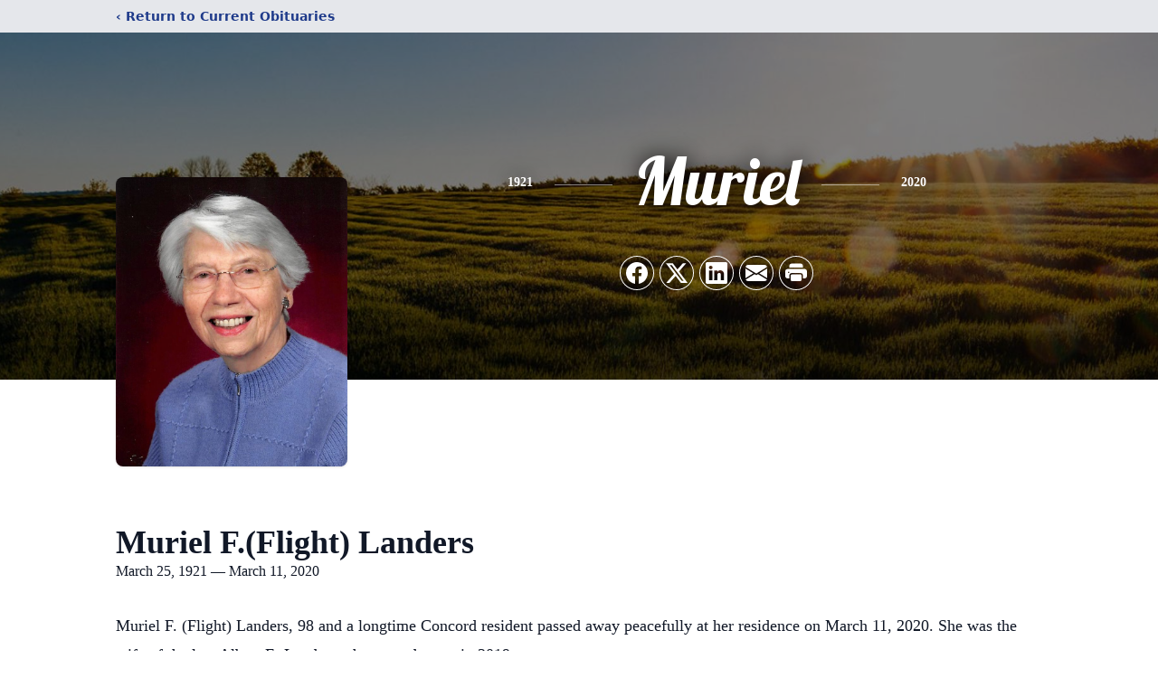

--- FILE ---
content_type: text/html; charset=utf-8
request_url: https://www.google.com/recaptcha/enterprise/anchor?ar=1&k=6Ld40OkfAAAAAAl8UB8nXCRIvC0Kc4XyQOLUxzpr&co=aHR0cHM6Ly9vYml0cy5iYWRnZXJmdW5lcmFsLmNvbTo0NDM.&hl=en&type=image&v=TkacYOdEJbdB_JjX802TMer9&theme=light&size=invisible&badge=bottomright&anchor-ms=20000&execute-ms=15000&cb=91hfcdgxhrsj
body_size: 45013
content:
<!DOCTYPE HTML><html dir="ltr" lang="en"><head><meta http-equiv="Content-Type" content="text/html; charset=UTF-8">
<meta http-equiv="X-UA-Compatible" content="IE=edge">
<title>reCAPTCHA</title>
<style type="text/css">
/* cyrillic-ext */
@font-face {
  font-family: 'Roboto';
  font-style: normal;
  font-weight: 400;
  src: url(//fonts.gstatic.com/s/roboto/v18/KFOmCnqEu92Fr1Mu72xKKTU1Kvnz.woff2) format('woff2');
  unicode-range: U+0460-052F, U+1C80-1C8A, U+20B4, U+2DE0-2DFF, U+A640-A69F, U+FE2E-FE2F;
}
/* cyrillic */
@font-face {
  font-family: 'Roboto';
  font-style: normal;
  font-weight: 400;
  src: url(//fonts.gstatic.com/s/roboto/v18/KFOmCnqEu92Fr1Mu5mxKKTU1Kvnz.woff2) format('woff2');
  unicode-range: U+0301, U+0400-045F, U+0490-0491, U+04B0-04B1, U+2116;
}
/* greek-ext */
@font-face {
  font-family: 'Roboto';
  font-style: normal;
  font-weight: 400;
  src: url(//fonts.gstatic.com/s/roboto/v18/KFOmCnqEu92Fr1Mu7mxKKTU1Kvnz.woff2) format('woff2');
  unicode-range: U+1F00-1FFF;
}
/* greek */
@font-face {
  font-family: 'Roboto';
  font-style: normal;
  font-weight: 400;
  src: url(//fonts.gstatic.com/s/roboto/v18/KFOmCnqEu92Fr1Mu4WxKKTU1Kvnz.woff2) format('woff2');
  unicode-range: U+0370-0377, U+037A-037F, U+0384-038A, U+038C, U+038E-03A1, U+03A3-03FF;
}
/* vietnamese */
@font-face {
  font-family: 'Roboto';
  font-style: normal;
  font-weight: 400;
  src: url(//fonts.gstatic.com/s/roboto/v18/KFOmCnqEu92Fr1Mu7WxKKTU1Kvnz.woff2) format('woff2');
  unicode-range: U+0102-0103, U+0110-0111, U+0128-0129, U+0168-0169, U+01A0-01A1, U+01AF-01B0, U+0300-0301, U+0303-0304, U+0308-0309, U+0323, U+0329, U+1EA0-1EF9, U+20AB;
}
/* latin-ext */
@font-face {
  font-family: 'Roboto';
  font-style: normal;
  font-weight: 400;
  src: url(//fonts.gstatic.com/s/roboto/v18/KFOmCnqEu92Fr1Mu7GxKKTU1Kvnz.woff2) format('woff2');
  unicode-range: U+0100-02BA, U+02BD-02C5, U+02C7-02CC, U+02CE-02D7, U+02DD-02FF, U+0304, U+0308, U+0329, U+1D00-1DBF, U+1E00-1E9F, U+1EF2-1EFF, U+2020, U+20A0-20AB, U+20AD-20C0, U+2113, U+2C60-2C7F, U+A720-A7FF;
}
/* latin */
@font-face {
  font-family: 'Roboto';
  font-style: normal;
  font-weight: 400;
  src: url(//fonts.gstatic.com/s/roboto/v18/KFOmCnqEu92Fr1Mu4mxKKTU1Kg.woff2) format('woff2');
  unicode-range: U+0000-00FF, U+0131, U+0152-0153, U+02BB-02BC, U+02C6, U+02DA, U+02DC, U+0304, U+0308, U+0329, U+2000-206F, U+20AC, U+2122, U+2191, U+2193, U+2212, U+2215, U+FEFF, U+FFFD;
}
/* cyrillic-ext */
@font-face {
  font-family: 'Roboto';
  font-style: normal;
  font-weight: 500;
  src: url(//fonts.gstatic.com/s/roboto/v18/KFOlCnqEu92Fr1MmEU9fCRc4AMP6lbBP.woff2) format('woff2');
  unicode-range: U+0460-052F, U+1C80-1C8A, U+20B4, U+2DE0-2DFF, U+A640-A69F, U+FE2E-FE2F;
}
/* cyrillic */
@font-face {
  font-family: 'Roboto';
  font-style: normal;
  font-weight: 500;
  src: url(//fonts.gstatic.com/s/roboto/v18/KFOlCnqEu92Fr1MmEU9fABc4AMP6lbBP.woff2) format('woff2');
  unicode-range: U+0301, U+0400-045F, U+0490-0491, U+04B0-04B1, U+2116;
}
/* greek-ext */
@font-face {
  font-family: 'Roboto';
  font-style: normal;
  font-weight: 500;
  src: url(//fonts.gstatic.com/s/roboto/v18/KFOlCnqEu92Fr1MmEU9fCBc4AMP6lbBP.woff2) format('woff2');
  unicode-range: U+1F00-1FFF;
}
/* greek */
@font-face {
  font-family: 'Roboto';
  font-style: normal;
  font-weight: 500;
  src: url(//fonts.gstatic.com/s/roboto/v18/KFOlCnqEu92Fr1MmEU9fBxc4AMP6lbBP.woff2) format('woff2');
  unicode-range: U+0370-0377, U+037A-037F, U+0384-038A, U+038C, U+038E-03A1, U+03A3-03FF;
}
/* vietnamese */
@font-face {
  font-family: 'Roboto';
  font-style: normal;
  font-weight: 500;
  src: url(//fonts.gstatic.com/s/roboto/v18/KFOlCnqEu92Fr1MmEU9fCxc4AMP6lbBP.woff2) format('woff2');
  unicode-range: U+0102-0103, U+0110-0111, U+0128-0129, U+0168-0169, U+01A0-01A1, U+01AF-01B0, U+0300-0301, U+0303-0304, U+0308-0309, U+0323, U+0329, U+1EA0-1EF9, U+20AB;
}
/* latin-ext */
@font-face {
  font-family: 'Roboto';
  font-style: normal;
  font-weight: 500;
  src: url(//fonts.gstatic.com/s/roboto/v18/KFOlCnqEu92Fr1MmEU9fChc4AMP6lbBP.woff2) format('woff2');
  unicode-range: U+0100-02BA, U+02BD-02C5, U+02C7-02CC, U+02CE-02D7, U+02DD-02FF, U+0304, U+0308, U+0329, U+1D00-1DBF, U+1E00-1E9F, U+1EF2-1EFF, U+2020, U+20A0-20AB, U+20AD-20C0, U+2113, U+2C60-2C7F, U+A720-A7FF;
}
/* latin */
@font-face {
  font-family: 'Roboto';
  font-style: normal;
  font-weight: 500;
  src: url(//fonts.gstatic.com/s/roboto/v18/KFOlCnqEu92Fr1MmEU9fBBc4AMP6lQ.woff2) format('woff2');
  unicode-range: U+0000-00FF, U+0131, U+0152-0153, U+02BB-02BC, U+02C6, U+02DA, U+02DC, U+0304, U+0308, U+0329, U+2000-206F, U+20AC, U+2122, U+2191, U+2193, U+2212, U+2215, U+FEFF, U+FFFD;
}
/* cyrillic-ext */
@font-face {
  font-family: 'Roboto';
  font-style: normal;
  font-weight: 900;
  src: url(//fonts.gstatic.com/s/roboto/v18/KFOlCnqEu92Fr1MmYUtfCRc4AMP6lbBP.woff2) format('woff2');
  unicode-range: U+0460-052F, U+1C80-1C8A, U+20B4, U+2DE0-2DFF, U+A640-A69F, U+FE2E-FE2F;
}
/* cyrillic */
@font-face {
  font-family: 'Roboto';
  font-style: normal;
  font-weight: 900;
  src: url(//fonts.gstatic.com/s/roboto/v18/KFOlCnqEu92Fr1MmYUtfABc4AMP6lbBP.woff2) format('woff2');
  unicode-range: U+0301, U+0400-045F, U+0490-0491, U+04B0-04B1, U+2116;
}
/* greek-ext */
@font-face {
  font-family: 'Roboto';
  font-style: normal;
  font-weight: 900;
  src: url(//fonts.gstatic.com/s/roboto/v18/KFOlCnqEu92Fr1MmYUtfCBc4AMP6lbBP.woff2) format('woff2');
  unicode-range: U+1F00-1FFF;
}
/* greek */
@font-face {
  font-family: 'Roboto';
  font-style: normal;
  font-weight: 900;
  src: url(//fonts.gstatic.com/s/roboto/v18/KFOlCnqEu92Fr1MmYUtfBxc4AMP6lbBP.woff2) format('woff2');
  unicode-range: U+0370-0377, U+037A-037F, U+0384-038A, U+038C, U+038E-03A1, U+03A3-03FF;
}
/* vietnamese */
@font-face {
  font-family: 'Roboto';
  font-style: normal;
  font-weight: 900;
  src: url(//fonts.gstatic.com/s/roboto/v18/KFOlCnqEu92Fr1MmYUtfCxc4AMP6lbBP.woff2) format('woff2');
  unicode-range: U+0102-0103, U+0110-0111, U+0128-0129, U+0168-0169, U+01A0-01A1, U+01AF-01B0, U+0300-0301, U+0303-0304, U+0308-0309, U+0323, U+0329, U+1EA0-1EF9, U+20AB;
}
/* latin-ext */
@font-face {
  font-family: 'Roboto';
  font-style: normal;
  font-weight: 900;
  src: url(//fonts.gstatic.com/s/roboto/v18/KFOlCnqEu92Fr1MmYUtfChc4AMP6lbBP.woff2) format('woff2');
  unicode-range: U+0100-02BA, U+02BD-02C5, U+02C7-02CC, U+02CE-02D7, U+02DD-02FF, U+0304, U+0308, U+0329, U+1D00-1DBF, U+1E00-1E9F, U+1EF2-1EFF, U+2020, U+20A0-20AB, U+20AD-20C0, U+2113, U+2C60-2C7F, U+A720-A7FF;
}
/* latin */
@font-face {
  font-family: 'Roboto';
  font-style: normal;
  font-weight: 900;
  src: url(//fonts.gstatic.com/s/roboto/v18/KFOlCnqEu92Fr1MmYUtfBBc4AMP6lQ.woff2) format('woff2');
  unicode-range: U+0000-00FF, U+0131, U+0152-0153, U+02BB-02BC, U+02C6, U+02DA, U+02DC, U+0304, U+0308, U+0329, U+2000-206F, U+20AC, U+2122, U+2191, U+2193, U+2212, U+2215, U+FEFF, U+FFFD;
}

</style>
<link rel="stylesheet" type="text/css" href="https://www.gstatic.com/recaptcha/releases/TkacYOdEJbdB_JjX802TMer9/styles__ltr.css">
<script nonce="Tb3BiOnRKPOqbpjy0Cp4hA" type="text/javascript">window['__recaptcha_api'] = 'https://www.google.com/recaptcha/enterprise/';</script>
<script type="text/javascript" src="https://www.gstatic.com/recaptcha/releases/TkacYOdEJbdB_JjX802TMer9/recaptcha__en.js" nonce="Tb3BiOnRKPOqbpjy0Cp4hA">
      
    </script></head>
<body><div id="rc-anchor-alert" class="rc-anchor-alert"></div>
<input type="hidden" id="recaptcha-token" value="[base64]">
<script type="text/javascript" nonce="Tb3BiOnRKPOqbpjy0Cp4hA">
      recaptcha.anchor.Main.init("[\x22ainput\x22,[\x22bgdata\x22,\x22\x22,\[base64]/[base64]/[base64]/[base64]/[base64]/[base64]/[base64]/[base64]/[base64]/[base64]/[base64]\x22,\[base64]\\u003d\\u003d\x22,\x22TxNPNcKLwqDDqGgKTnA/wooaOmbDpEvCnCl7U8O6w7M7w4PCuH3DlVrCpzXDqVrCjCfDksKXScKcXCAAw4A2Iyhpw78Bw74BL8KlLgEhR0U1Jh8Xwr7CtkDDjwrCo8OMw6EvwqkMw6zDisK0w4dsRMO0wqvDu8OEMw7CnmbDksK1wqA8wqYkw4Q/AmTCtWBaw50OfxXCssOpEsO5YnnCukYiIMOawqgBdW8mHcODw4bCkx8vwobDosKWw4vDjMOuNxtWa8KSwrzCssOUTj/Cg8Osw7nChCfCm8OiwqHCtsKcwphVPj3CrMKGUcOCeiLCq8K/[base64]/DrT/[base64]/wqsaSC7CiWnClFrClFzCqMOIdELCjXVRbsKLaCPCjsOhw5oJDDhxYXlnBsOUw7DCvsOsLnjDki4PGlQ2YHLCiCNLUiIFXQUte8KUPk/Dp8O3IMKfwrXDjcKsc08+RTTCpMOYdcKYw7XDtk3DtkPDpcOfwqrCjT9YPMKzwqfCgi3CoHfCqsKIwrLDmsOKSGNrMEjDiEUbVT9EI8OeworCq3hsU1ZzazHCvcKccsODfMOWCcKmP8OjwopqKgXDscOeHVTDjsK/w5gCEMO/w5d4wpfCnHdKwrjDulU4PsO+bsOdQcOwWlfClUXDpytnwr/DuR/CqU8yFVLDgcK2OcO9Wy/DrFhQKcKVwq5WMgnCiQZLw5p3w7DCncO5wrVTXWzCvyXCvSg0w4fDkj0Vwr/Dm19nwo/[base64]/w6rDtcKzwqtbwokSwqDCgQ3Co8KSc8KDwpFaTSIILMO6woUYw4bClMOWwqRGJ8KbP8O5aELDosKSw4LDngHCvsKse8O6Z8OoOXF/[base64]/cMOnwpPDt11UQDMawr3CoyBPwohlZ1vDkiTCnWEHK8Kvw47DgcKMwrwsJEPDlcOBwqzCucONLsOUQcOPf8Klw73CilHDqT/Cq8OGTMK2BDXChx9AFsO6wp4ROcO8woscE8Krw7oBw4N9DsO2wpfCocK1YQ8bw4zDoMKZLRzDtWLCjsOgISDDuBloOFZYwrrCiHvDjyTDri4NQw/DgDDCn1sUZikew4/DqsOZeVPDuUETOCNiMcOAwrbDtARbw71ywqsew54hw6DCpMKlLjHDvcOGwpASwr/DgkMsw5NOBXQkEE/CuEDCrEMcw4swXcO5IBIww7nCm8OhwoPCpgciCsOFw59zU1ELwqbCvcK9wqHDpcKdw7XCi8OwwoLDoMKxfDB3wrvCs2hjfRbCv8OFGMONwoTDssO8w6lYw6rCpcKywqfCosOLEDnCiwN7wozCi0bDqB7DvcOqw5lJUsKPWMOAdw3CmFQXw5PDisK/wpt5w6vCjsKWwrzDoxIgO8Oyw6HCt8K2w7c8fsO2ZS7DlcOaJTHDtsKbcMK9UlZwQSFFw7Ynf0ZwTsOFQsKMw6HDqsKtw78TRcKRcMOjTh4Bd8K8w4LCrQbDiVPCuCrCjFYyRcKTQsO1woNfw7EHw65gHDrDhMKTLCnDk8O1ScKMw4d3w4pIK8Kow7fCmsO+woLDsA/[base64]/DkXRHBMOHw4g7ewPDlsKdCG9kw440GMOnbWxmaMOEwp82QcKHw4/DqGnCg8KYwoMSw5twA8OOw64jL2seVkJswpECIBLDvGRYw47DssKBC3l0f8KjAcKFFQt1wrfDtw9IER0yF8KTwpDCrxYmwrAkw7xtPmLDsHrCi8KaCMKYwpLDtsOjwrnDtsKYBQ/[base64]/DtMKewphiw5DDk8Otwq3Dv8ONVAw1w6TDlsOnw4fDqQcTJiVTw5PDn8O6OWvDpFPDlcOaaCDCj8OzYcKSwqXDnsOdw6PCncKVwo9Tw70two5wwpnCpWDCkz/CsW/CqMK8woDDkj5Lw7VaNsKiecKJNcKtw4XCqsKKUMKwwolXPmlcBcKWN8Oqw5AZwqJnX8KQwqRVLTcBw4tPfsO3wpUow5fCtnJPaEDDoMOFwoLClcOEKQjCg8Omwps9woUPw4dwZMO+fUUBPcO+R8OzA8OCHUnCqWNhwpDDvXgxwpNrwr4gwqPCihEgbsOJwrzDpAsKw5/Chh/CtsKwDC7DvMOzEBtaW3tSIMKHwpbCtnXDo8K5wo7Dnn/[base64]/w7bDv2wzNMKccsKJC03DgsKWWyPCvMKew60ywqURPRrDmcOAwqwnQcO6wq49O8OoSsOgAsOuCABnw7sZwrRvw53Dh0XDtk/[base64]/CkwXCj8K2R8Okwr3DtClfWgHCtznCu8KDw6hWw7/CgsKwwrLDtx/DtcKMw4XCriwCwovCgSHDlsKiKBAVJxzDmsOsdjvDmsK7wrxqw6fCqV5Ow7Zuw73CtC3Cv8O8wqbCjsOnGsKRX8OsMsOaVcKaw4V1Q8Oww4TDg3RkX8KbMsKNfMKSNMODGFnCv8K5wqI/RRbCkn3Cj8OBw5DCpQ8MwrtawrzDjEXCpHRCw6fDqcOPw4nCg1o8wq4cNsKYaMKQwoBhf8OPAn8cwo7Chx3DlcKcw5QXLcKjK3s6wpQww6ANBGDDsSwGw5kEw4pTw5/CsnLCoEF3w5bDkB4rCGvCqlBOwrfCphbDpGjDgMKxbUA4w6DCnivDpxfDhsKKw7nCk8KYw7Flw4ddBDrDkGN+w5jCocKCFcKmwoPCtcKLwpwiJcOoEMO9wqhuwpQhfkQvUgnCjcOAw5/Cp1rClF7Ds2LDqEAaek4caSHCs8KIa0Z4w4rCrsKgwp1WK8O2wolqcDPChGkTw5TCuMOlw63DolkkYxPClXB4wrY+b8OgwpHCkQnDrcOWw4knwqALw4lFw7kswpjDtsO1w5rCisOiJcO9w5ILw7rDpSYidcKgJcOLw5HCt8K4wp/DpcORfsOHw7DCugpLwr1+wrYNeRTDkE/DmgRBdhggw651Y8OSGMKqw4loDcKyMcOKOAMTw7bCj8KWw6nDjVHDgBfDiHx9w6hJwpRrw7/[base64]/Dv8OSbUFBwo/DosKdw7ZBKMO/w7Jvw5bDp8OqwpoNw7ZwwoXCoMO/fQfDjDTCkMOOWhp1wqVWdU/DqsOoBcKfw6VDw6hCw6fDqsK9w5t8wqjCp8Obw7bCgVVYfArCn8KxwoPDpFE/w652wr7CtVNRwp3ChHnDgsKSw4Vmw53DnMOUwpgBVsOII8OTwpPDqsKdwpN3EVRpw5d8w63CmXnCuQBXHjIsBWPCkcKwVMK/w7lCMMOUc8K4ZjYOVcOXK18nwq94wp80c8KtScOcwpjCpj/Ckz0cFsKSwqPDiFkoI8K+AMOUJH82w5/[base64]/Q1XDkytlwoBJMC8sw6TDqH3CtsOfawE1wrEfSV7Dq8Ovw7/DmMO5w7HCksOnwoDDlDMOwp7DlnfCsMKGwqMeTSnDscOdw5nCi8K/wrxJwqfDrRQkenzDgRnChms/cFjDgyVFwqPDuhYGP8OjGThlW8Kew4PDqsOcw6/ChmM1QMO4KcKIJ8O8w7dzL8KEIsKXwrXCiWnCi8OIw45+wrLCqXs/O2HClcO/[base64]/UBA4wozDgsKaw6TDqMObwq7Dm8K4w7x0cMKlwpzDlcOWw7EkEDbDmHYtMVwkw5kXw4FCworCjlzDunk1PAnDncOtFVDDiA/Du8K0VDXCjcKEwq/ChcO6PUteJXJ/f8KuwpEuAAHDm2R1w6/Cm0wNw7Bywr/DlMKqfMKkw6HDlsOzBC3Ci8O4Q8K+wqN8w6zDucKgEHvDr3MZw6DDpXQabcKJZ0Bxw6rCm8OxwpbDvMK4H3jChBg5J8OJCMK6ZsO2w7xjGR3DosOWw7bDj8OmwoDDkcKhw4waHsKIw5DDmsKwVhvCtcOPXcO0w7Y/wr/[base64]/ComHDssKMw4U1bipUw5zDn344f0XCqF7Dmg4CcjjCn8KUVsOpVzMXwohlSMKMw5Aca1EybcOCw5LCqcKzCxljw6fDnMKLIVNPdcOaEcKPUwbClmUCwo7DkMKZwrM+PUzDosKxPcOKP1bCkwfDvsK3YkA/BTTChMKywo52wqoSMcKjVMOwwpbDgcOwbGYRwqZacsOKJsKBw4vCv0ZkKcKwwr5xS1sZEsKEwp3CiXnDhMKVwr7CscKdw5nCm8KIFcOHfwsJVWHDkMKDwqI4EcOmwrfCrn/CpcKfw6fChcKNw67Dk8KQw6jCssKjw549w7pWwp7ClcKvd0bDsMKwbxIhw48wLxM/w5zDi3bCukvDocO8w6QvbmDCsTBKw6bCtHrDmMKRdMKJYMK7JA7DnMKAeU/Dq2g9csK1ccObw7M8w4REOBJTwo1Dw5MoScOAPcKMwqVeFsOfw6vCpcKLIyxCw4oxw7HDog9Yw5HCtcKEDzXDjcKIw7NjYMKsAsOkwpXDm8OSXcODZRIKwo8yAsKQI8K8w4nChiZvwoswEDxew7jDtMK/HMKkwpQOw4TCssOrwprChCVvIsKuWMOnHDTDiGDCncOVworDiMK9wpfDtsOoGX5Ewq1IbStybsO/[base64]/CmFlYUsOvEMOww45ZC3fDiGXDplLCkHfDrsK4wqpHw6jDo8OPw5JUF2rCmCXDuR1+w5QEaXvCu37ChsKQwpFQB0Yvw6PCr8KDw5/CqcKdT3lbw6Exw4UCJCMSOMKfDSvCrsOww5vCgMOfwr7DhMKGw6nCoAvCiMKxD2jCvAovNHFxwr/Ds8OSHMKsJcKRAm3DjMKcw4gVAsKaeVVxX8OrfMKDF13CgUjDn8Kewo3Dh8OyDsORw5/Dn8Opw7jDp0pqw6Ulw5VNGFI1ITcDw7/[base64]/DlcKzwpbDkMKRw5/DsMKIw67CrMOOPXcNRURqw7jClhtkbsKwE8OgLMKEw4UQwqPDgBN+wq8KwoxTwpBoXmgtw7YhUG46J8KbOMOaP2s1w4LDmsOdw5jDkzo/WsO1WjTCjsObTcKZUFjCmcOYwocwH8ONUMKMw6coY8OjbsKyw6kow6hLwqnDlcOLwp/ClxLDvMKnw5VRJ8K3J8KwSsKdVDnDq8OxZjBkVSE8w4lgwpfDm8ONwooHw5jCvBgqw63DpcOdwojDucO9wr/ChsK2PMKtCcKqYzAjdMO9OcKBXsK6w55ywqZ1UnwOecKWwosoTcOUwr3Dj8OSw79eDDnCkcOjNsOBwprDtU/DpjwkwpEawoIzwq0/KMOMHcKZw7gnXE/DuWrCqVbCv8OiSRt8VS8xw57Dg2BYBMKtwpkHwrgWwrfDul3Do8OuD8KGWsKXC8KGwowFwqgacyEyMkF3wr1Kw6MTw5cmZDnDocKtbMOrw7gEwpTDk8KZw6vCum5kwoTCjcO5CMO1wojDp8KfPXDCiXDDusK5wqPDmsKSe8OJPQXCtMKFwqrCjR7Cl8OfCBXCssK/[base64]/wrwXwrY4w6XCisKnLQ3DvBrCjT/CjcOiZ8OmB8K5NMOfLcO2PcKZcChyWBPCtMKkEcO4wo9UMRAIJsO3wrpgCMO2N8O0LcKmw5HDqMOawosyR8KaC2DCgx/DolXCpGbDv0JhwpFRQXItD8K8wrTDgSTDnnM3wpTCok/DpsKxV8Kdwp4qwpjDr8KYw6kIwrTCpMOhw4lgw481wpPDqMOiwpzCrWfDmUnCncO4TWfCmsKDVMKzw7LCkhLCksObw6pPLMKkwqtNUMOcW8Krw5UlE8K9wrDDpsOWdWvCvl/DkAUCwqsUCExgMkfDrFfCkMKrJylgwpJPwrElwqjDvcKqw49ZI8KCw4otwoo0wrbCuDLCu3LCq8Ktw5bDslLDncODwpDCoQ/CvcOjVMOmNgHCgAfCtlfDsMOpF1lLwp3DjsO1w7JiDAxOw5PDiHfDgsOZJTrCp8OQw6nCucKDwq7CrcKlwqgzwojCokvCgCjCoF/[base64]/Dl11BwoxRYBQNLF5OXcOrwq3Cqy/[base64]/DlcKGwpEhwq5rNHISN8Khw73DixTCsVETViHDp8O7I8Ofwr7DiMKew5vCp8KCwpTCsgBBw59uAMKwQsOFw5nChHg/wooLd8KAdMOvw6rDgMORwqNdAMK3wogzDcKhcQV0w4LCtMO/[base64]/Dp8KoME/DqMOYVGnClSJzY8KjcybDtsKhwp/Dt08xeMKLZMO1wqYkwpbCrMOlJCVjw6XDosOuw7Y0LgfDjsKdwotHw5jCsMOcJMOUcwNWwrrCiMKOwr9vwqvClX7DsykkfcKAwpE5O0IqAcKFQsOMwqvDqcKewqfDhsKww6t2wrXCgMOgMsOvJcOpS0HCgcOBwqMTwrsqwpw/[base64]/CuGRoR8K+JMOsw4rCi8K2wqkOwrUSU8ObbDXCtSvDsAPCgsKDPMOxw4NKGMOcb8K7wpbCisOiAcOsRcKnw7bCvhgxD8KpMg/CtkPDk2XDm0Mxw7YPAQnDgsKDwo3DgcKoI8KMDcKbZ8KOQMKkGnEGw5MCRlQCwoHCoMOJIjvDrMK/LcOqwo0xw6IEc8OswpvCuMKRHsOPKQDDk8KkDRQSUk3CumYJw7IFworDu8KcesKjXMK7wpUIw6IVGWNzHRfDkcKywrDDhMKYbh5oMcOTIwYCw7F1HShOGcOHWcOwIRfDtGTCijZuwp7CtnfCljLCmEhNw6oCQggeKcKfXMK/OykGIzlaQsOIwrXDjizClMOJw4jCiC3CgsKcwqwfUVXCmcKjJMKLcFVxw4tlwobCmsKZwr3CkcKxw7wOf8OHw7lBRsOoOVR2aWrCim7Cij7DicKzwofCr8OvwqXCiVxLHMOuHFfDpMKrwr1HGGnDhFPDvl3DoMOLwqnDq8O3wq98OlPDrW/CpkFHVsKpwrrCtDDCp2jCgVphHcOywpZ0LioqKsKywr8ww4fCtcOSw7lswqTDkgsTwozCm0/CksKBwrcPY2/[base64]/woLCusKEfcKQw6RtwpAYwozCrMOwTVtjbGtewoZcwq0vwpbDtsKtw73DjSDDoFbDisK9FlzCjMKCQcKWSMKkGcOlbB/DksKdwr9gwqTDmnRlFHjDhsKYw7FwY8K3KhbClhjDtCIqwrVeETZBwrxpUsKXOibCtifCtsK7w653wrxlw7LDvmfCrMOxwqhgwqxxwrVNwrhoQyTCnsKEwrQqB8KcZMOjwp1qXQNvLQAoKcK5w5cUw6/[base64]/DncKaw61dw7HDu8KaJcOhwoDCpz3DgjEDAsKdNxfCoWrCnnALaEvCkMKywoAWw4JRdMOadizCnMO0w6TDncOgZk3DqsOUwogGwpF0SlZqAcOCVCZ/[base64]/WsObb8O6f8OiJMOvwokCwoZlwoE0wrkHBcKJIhrCqcK6WnULR05zX8O3X8O1F8Krw44XSDPCpS/CrE3DlsK7w7tbfxDDlMKLwrPCvcKOwrvDrcOUw6VdVMKYIzJUwpTDkcOOXBPClnlFd8OsCVTDosKNwqppCsOhwo1Lw4XDlsOVEhQVw6zDrsK6HnoHw4TClR/DilXDtMOwCsOyHh8dw5nDvBHDriLDszVhw6sNPcOZwrvChgJBwqg5wo8nXcOWwoEvEXvDnTHDicKLwr1ZNcKVw79Nw7JgwpZdw7lIwpFpw5nCn8K1IEXCmV4lw6sqwp3CuUfDj3wjw6RiwoIhw6wiwqbDjiA/ScKYWMOXw4HChsOuw41BwoXDoMO3wqfDoWJtwpURw7zCqQ7CkH/CiHLCsn/Cq8OCwqzDg8OOVW0awrktwpjCnkTCjMO4w6XCjkVbPwDDg8OlR0BZCsKeOT0QwoHCuxLCu8KaRWnChcK/[base64]/CgMOkBsKKwohYfErCg8KFwoXDvhEoBB3DosOJeMKEwqDCijJmwq8fwrPCkMOrKcOrw5HCvgPCjz8dwq3Djg5lw4rChsKPw6rDl8KEQ8O2woTComzCi1XCnUFLw5jDjFbCj8KUWFYmXcK6w7TDnz9/GULDn8OsPMK9wq/[base64]/DvMKqw7jDoG1Uw5Ebw4rCoQnCnMKCN8OAw63DlsOuwovCtQ1ew4TDpzp+w4PDtcOFworCnxx/wrzCq1PCvMKaK8K5w4DChRIQwq4nJX/Co8Kmwog6wpVYXlNcw6bDr29cwpwnwrvDpRt0JB4/wqYawpfCnyAQw5FqwrTDlUbDvMKDScKpw7nCj8KHdsOPwrZQUMKuwqEwwpwZw7nCisOCBW0PwpbCm8Odwpoww6zCuxPDrMKXEQHDjRh3wozDlMKSw7diw4JEecK/PxJwN0lPIsKlCcKJwqlDbRzCuMOfR3HCuMOPwo/DtMK8w7s/T8K9dMOyDsO0MWoRw7EQOiDCgcKTw4Aow7sVZA5Nw77DqhTDgMOcwpl2wqpxbMOpO8Kawr40w50CwpvDvTDDsMKTMiQZwrLDrQ/CjFHCiFHDhGLDnznChsOJwqlzd8OLU15LCMKOS8K8JRtEAirCrDfDtMOww7vCqTB2w64xVVwxw5IwwpJLwrzCiEDCqE9hw78oRHPCucOHw53Dm8OeCU9VT8K+MFsYwq1GacOAWcOWcsKIwqx8woLDv8Kow417w490RcKEw6bCl3XDsjw/w6LCo8OIF8KwwrtMJ1TCkjHDqsKOOsOeN8K9FyvCukwlP8Kdw7/CnMOIwo5MwrbClsKpIMOwHn18GMKCMSxlaFXCs8K9w5QAwpTDt1PDt8KjdcKEw4wZSMKbw4nClsKAbG3Dk2XCg8KEb8OCw6HCiBrDsiQuXcO+LcKFw4TDshDDv8OEwrTCisKww5gtGgXCsMO+MFc8Z8KBwrs/[base64]/Ckggoe8KuHcO+XMObIcOEBgjDsUvDvUPCm8OVfcOnOcKfwqdDeMKMKMOxwrpww58wHU9Ia8O/Ji7CjcKPwrvDu8OPw6rCkcODAsKoNsOmccOJH8OswoBJwp/CmgvCu2Z2PnLCrsKIeR/DpjcmYEnDpFQvw5Y4C8KnS27Coy1qwqZ2wq/CuwDDucOiw7Z6w600w54fSjvDssOIw5x+WkVbwoXCrzDChcOyL8OwI8OawpPClTZcOQ1rVjDCkFTDtibDtFXDkn8yJSY/ccKvKRbCqEbCi0fDkMKUw73DqsOTJsKHwrQOeMOoMsOBwrXCql7CkzRrI8Kcwqc8IX1rYFwkBsOpeHbDkcO/w5EVw7B3wpwcPjPCnnjCh8K8w53DrVMPw4HCi3lGw43DiTjDjyUIChPCgMKmw63CtcKqwoB9w5zDlg7Cq8Onw7HCsmfCkRjCqcOjdR11OMO/wppHw7rDpEJVwo1xwrVlbMOPw6osRBnCi8KOw7NkwqMSOMO8H8Kww5ZYwrcEwpR1w63CkyjDrMOOVmjDnzdQw6PDrcOLw6ooWRfDpsK/[base64]/CoCtHwq14Q3vDuSXDih/ClcOxdcKjK23DuMOhwq7CjUNIw47DjsOQwojCvMKkQcKPIApIUcO4wrtEB3LDpkDCs3vCrsK7K1tlwp9EWkJ8f8KBw5LCqMOTVEzCtTwLGwBbHDzDg3hVbx3DqmrCq0lXWH/CuMOUwqfCqcKkwpnCkzYPw67CucOHwoIaJMKvacKVw4oVw5Jxw4vDrMOpw7hYAHhRUcKTCD8Tw6NxwqVofAdRZRbCr0/CpMKPwrR4NigKwpjCqsOAwpkrw7vCncKfwo4aQsOOennDhhMGXnTDgE3DvMOjw74ywrhcPBBqwprDjRllX3dIbMOQw6bCkRvDjMOSIMOqDVxZZHvChk3CoMOqwqDDnTLCkMKCIsKgw6Mzwr/DtcOWw6ldFsO3KMOUw6vCrXYyDBfCnjPCo3HDl8K8ecOrHHcmw51velPCpcKkDMKdw6cgwqgNw7YSwo3DlcKJwqPCpGkNFC/Dg8OxwrDDhMOSwqTDsiFjwox3w5zDv2DCs8OifsK7w4DDrcKrdsOVfkMbCMOxwrXDsAPDl8OASMK/w6pTwpUzwpbCusO3w6/[base64]/SMOBwqxvcsK1wrwuwpwPMMK7B8KYw5vDucKCwqQDPUvDtmPDkUUvQlARwpoTwobCh8KBw6N3TcOow5DCvi3CkDDDlHXCmMK3wrlMw73DqMOmbcOrR8KXwqolwoIxFD/DrcOlwp3CtcKSUU7CvMKlw7PDgCcIwqs5w7U5w4N/[base64]/Ct8O4R14gVcKSwpd1wqnCmMKrw7zCvjfDk8KIwqs/[base64]/[base64]/DunrCnsKLw7kJTD3DnEtlwrLDusKOwpbDqcKuw77DtsORw5ATw73CvxTCmsKpTsOlwqxjw4tvwrR7KMOiZlfDkxNyw7rCj8OoFVPCuTpjwr0PKMKjw6rDnVbCqMKvdiLDjsK5U1bDrMOEEC3CgRPDiWAGbcKsw4QOwrLDkX/Cj8OowrLCp8KNa8OCwpVrwoLDr8OCwr1bw7nCisKUacOcw4A9WcO7ITl0w6fDhcK4wqkpDlHDp07CjjQAUhluw7fDhMO8wrHCusKVRcKvwoPCiWw0NsO/wrFowp/DncKWIhHDvcK5w57CtXYdw7nCuxZ0wq8/esKhw4QCWcOJQsK0ccOaZsO7wpzDqTvDrMKzS20QJH3Du8OMUcKtF3s6Yx0Cw5FLw7ZvcMOhw44ycRNAPsOUHsO6w5jDjBDCvcOJwpPCtAPDnRfDqsKCAsOwwrEXWsKDV8K/[base64]/DnMOew7cuw5PDjFvCq8KPYMOUPjvDusOdI8OnMcOew6lTw5FKw69bPXzCihHDmQLDjcKvUmcwVT7DqXoGwpEOPB/[base64]/w7NCGMK8wo4GexHCskjCmDdIwrZVwqLChEDCu8Ovw4DDuQHCpkLCqhoeZsODd8KlwoUGYm/DssKMY8KGwrvCvA01w5HDpsKcUxJ0wrgPV8KUw59zwpTDkCbDvSfDv0rCngIzw4IcAx/ChjDCnMKnw4JEfzHDjcKkSxMKwr7Dl8KqwoDDtBphRsKKw657w6cHJ8KTBMKIQcKrwro7DMOsOMOodcOKwojCq8KrYx5RUTZRcRxqwqM7wpXDhsOqOMOpSwPCm8KfeUJja8OfLMKPw6/Dt8KHNS5Sw5HDrSrDjU/CisOYwqrDj19bw5srBBDCu1rCmsK/w7tTcyQifUDDnFnCgFjCncKBOcOwwovClzF/[base64]/[base64]/Co2zDhRjComNpSUAmfsOmJMO/wrfCqGvDqhPCrMONU3waVMKlUik/[base64]/JBYddT1pwrNqQiDDq8KLOcOifsKpUsKKwp/CmMONSFN7LDPCmMOVd3vCjF7DkS4Vw4QBJMORwoZFw6rCl1Irw5XDpMKHw6x8GMKXwqHCv27DpcOyw4JfWzIxw6XDlsOsw6LCq2ELamkIPG/CgsKewpTCjMO4wrVFw6Rxw6zCoMOlwqJ+ZFnCj3TDizBRUQrDqMKnPsKXEkx5w4/DpUg8CznCucKwwr8pYMOvWAFcOFpsw65kwpLCh8O0w63DtjwDw4vCjcOqw4HDqTolb3JiwpvDmzJ7wopfTMKic8O/BzRWw4vDmMOMekRwayzCp8OZYSzDqMODMx1OdUcOwoRENnHDpcKpbcKuwol7wrrDs8KhaUbCvj8lKgN/f8K9w7rDgAXCqMOHw4lgdn1uwphKWsKfdsKuwoBgWkhIUsKcwowLNG9wFQPDpjvDl8OTO8OEw4ggwqNgEMO/w5ktH8OKwoEaLDPDlMOjasOOw5jCkMO/wqLCk2nDkcOJw41xJMOeS8OWOAPCgGnDhMKeNRPDtMKFPMKkLkfDk8O2NRk0w7HDqcKRJ8OXBUzCoRHDp8K0wpDDg3E2eFQLw6YDw6MKw5fCs0TDgcKBwqvCmzgIHQE/wr0ABCMiZh3CqMOeLcKMFWBBPDbDtcKvOFPDvcKye27DiMOFK8OdwpIlwqQAD0jCusKmwoDDo8OGw7/CvcK5wrPCicOfwp3CusOHS8OJXlTDjW/CpMOdRsO/woJdVzATDCrDtFMvd2TCvi0Lw4MDSVB9PcKFwprDgMO+wonCq27DiEXCgXhOUcOKf8KDwpRSOjzCpVJDw6RFwoPCtiJDwqbCiijDknIHXA/DoTrDoQl5w5xwcMK7MMKqDVTDpsOhwrPCtsKuwoXDjcO3KcK1asOZwqB8wrnDmsKbwqo/wrvDqMOTIiXCtzEfw5DDiQPDrnHDl8KZwpdrw7fCpTXCi1heO8OhwqrCnsKPFl3CicO/wrtNw7TCqmLDmsOSdsOVw7fDhcKiwpsHJMOmHsOOw6fDrjLCo8OGwoLCuxPCghgPIsOWQ8KuBMKdw5Yew7LDj3YYB8K0w5TCpVB8EsOOwo/DhcOzJcKAw7PChsODw4ZEUntLwrYSDcK0w5/Dvx83wr7DtUrCtwXCpsK0w5hOWMK2woVsHhJAw6HDoXd7cVYqWsKVccOBdk7CplfCozEPXRwWw5TCjmEbA8KjCMO3SBTDjXZ7F8KOw4sIUMOmwrdeccKrw67Cq0ELGH9jBgFYNcOfw7LDhsKYG8K5w70MwpzDvxzConVbw6/DmCfCmMKQwrxAwrbDqlHCpxJFwowWw5HDmDAFwosjw5jCt1vCtCpWNGNWUQVswo7CkcO1MMKAVAUlf8OTwpDCksOAw43CscOewowpAyzDjyMcw7MIXcOhwqnDgVfDmMKmw6kXwpDCjMKrfEDCqMKow63DgkooCTXCqsOKwpRCLH5ve8OUw4/CsMONN34uwqrCtsOmw6XCsMKwwoU2DsOqaMO2w783w7zDuT92SjxnKsOmRHnCssOVb1svw5XCgcOYwopQPjrDsibChsOwKsONQTzCuwtrw5c2DVfDtMO2RcK7F3h/[base64]/HsOkw7EPFsOuw5EYw7tfP8KDWjjDiWDDrcKRenRKw6ZrBHPDhhNNw5/Co8KTQ8ONW8OyJ8Ksw5HCqcOzwoxAw5hfRw7DvEJiQEtAw6Ike8K+woQUwo/CkhxdCcO1PzlvA8OAw4jDgi5Mwo9lNkrDiQjCsQzCokrDmcKfesKZwqgjDRJCw7Jfw5JYwrRkFVfCg8O+Gg7DlSdJCsKRw6/CuDhaaSvDmSbCs8K1wqggw5VYLzAjXMKewpV4w7xsw4IsdAQAVsK6wpBnw5TDsMKJB8OFZkBRTsOVJjtvUAPDiMO1F8OrBsOxfcKsw7/Cs8Oww48Ew5gBw4HCjExrclpgwrbDosKlwqhsw4QxdFgNw5LDqWHDkMO1bm7Co8Oqw6LCkH/CqFjDu8KrLsOOaMOpXcKhwp0SwotINnfCicKMZMKiShpEH8OfB8Krw6/DvcOrw5UcOXrCksOvw6oyEsK6wqfDr1bDkVRewpouw5x5wrvCikhyw5fDsm7DvMOJRUw/LWsQwr7DuEc+w7dOGCxlBQYPwrd/w7/DtgTCpyjCknB+w70zwogqw6JIY8K9LV3DgGvDlcK3w41sFEhwwrLCrTYzesOpc8KGG8O0J1gJCcK8Aw9lw6Evwo9HCMKTw73ClMOBGsOjw6TCpzlaCAzChFDDm8KwTFDDrMOGBgh+PsOkw58tPXbDm2bCuR7Dp8KhF1vCgMOdwqcDJgIfEnbDqx/Cm8OdNy9vw5xUPXnDgcKSwpVbw7c0IsKOw7caw4/CgcO4woBNA3Q8CDHDiMO4TjbCisOywqjCl8K3w7FAAMKSWy9HbCTCkMONwpNrbl/[base64]/wpIVwqoJwofCggDDhwzCisKdUHdMcMOuZwzDiFkTO3USwq/Dq8OKCxlnf8KLasKSw7kjw5HDkMOYw5JMHzc1OVI1O8KQcsKVccKfHDnDs3LDlX7Cn0BXQhl7wqpYNH/[base64]/CpcORfMO/w7FYw41wch/CtWfDq1ZRSTDCmVPDnMKeNBrDkXB8w7XCgcOjw7/Cl3dFw79LSm3CqihVw7LDicOWRsOYaT93IX3CoAPCm8ObwqTCi8OLwrDDo8KVwqNyw7PCmsOcXB14wrRrwqfDqUzDqcK/w7tSbMK2w7QmBsOpwrhawrFWO3HDncORXcOAdsKAwqDDn8Ozw6Z4YCV9w7fDsD8aVHLCpcOBAz1XwofDqcK0wqQxYcOLHD5fHcKZXcOnwo3CjsKZOMKmwrnCsMKKdcKGE8OGYRccw7MuJ2MZU8OAfAZTdl/ChcOiwqtTRDVxZMKOw47CsgE5ACYAL8Olw5fCrMOowonDpsOzOMOgw4PCmsKTDSfDm8Ovwr/Cm8O1wr0PQ8KbwpLCgDfCuQ7CkcOaw7zCgnPDgloJKng5w74cHMOMJcKJw4NMw4VrwrfDl8ODw6ktw7XDsGcEw60Ob8KuJQXDgyRFw5Z9wol0DTvDlwQAwoI6QsOpwoUqOsOGwo0kw59TMcKpAngaf8OCHMKEXBsdw7JUOmDDhcOMVsK6w6HDtF/DpV3CicKZw5LDvGQzccKiw6/Dt8OFZcOUw7AgwpnDncKKGcK4ZsKIw47DqMOyOWwmwoAhYcKBGcOtw7vDvMKXCyRZWsKWK8Ocw58VwqjDgMKtJsK+VsKyH3fDtsKfwq1IQsKaIDZBNcOAwqN4wqAOUcOJe8OOwop3wpgBw5/[base64]/IDPDj8OLYw3CowbCmcOew4HCk8KhwoHDrsOAXk7Ch8KtPTB0EcKZwqvDkRsTRyksasKLXMKXbXHCu3nCuMOTdnnCm8KxKsOFe8KPw6JKLcOTXcOuFBJlE8KUwo5EEkvDpMOeX8OFCsOjDWrDl8OQw7fCkcOQLlvDriplw6QCw4HDucK+w5F/wqZtw4nCrcOmwpUlw7wHw6QVw6nDgcKowq/[base64]/SMOpRsKDXFhsJ17Dk3fCusOlFjrCkcKnw6vDh8Odw7bCvhDCrAZHw6/CkE50bivDqCExw5PCrT/[base64]/[base64]/JcK3PlvDoDfDl8KFwowmwoVmwoDCp2c+SF/CrMKwwq7DsMKdwrjCjTgMR10mw4N0w6rCg21hBXbCoWXDpsOhw7zDiCzCsMKwC0bCvMKVXAnDq8OEw5EhUsOQw6rDmGvDlcOlLsKgXsOOwr3DoRfCicKqbsOQw7zCkitQw4lJXMO8wo3DuWp8woUkwoTDmEXDsgAtw4LCrkvDpQdIOsK9Jw/ChS9+J8KlGW4eKMKcDMOaai7CiS3DpcO2a2RGw5Z0wr9AGcKewrjDtcOTFWbCksOEwrcaw5t2w51hQ03DtsOgw7sqw6TDmTXCgmDCtMO5YsO7bQl8BCpIw6rDoCEIw43DtMKCwrXDqT97FEnCuMKkJMKIwr0dfmocRcKGH8OlOwp9eGfDu8OzS19lwo1bwro/G8KVw7fDs8OiF8Krw6kMRsOcwqnCmWLDrDplJ3R0E8O0wrE7w7lrI3U3w77DjWXCu8OUCsKceBPCkMKUw5Ehwo0zdMOJf1TDkQHCqsO8woQPdMK7dyQvw7HCisOkwoUZw7DDqcK+csOsCx5gwoRxf1ZcwpN7wp/Cnh/[base64]/[base64]/DqSVHesKLD3ZLwpzDrw/DlcOdwoBzODEIw5dUw7/[base64]/Cpk3Cq3lAwo/DucOww6DDrVPDm8Ouwp/[base64]/CtzUJI1TCpCZQw7Mbw6vDoQpjwrNsGQ7CisKQwrDCu2/DlMO3wrcFVMK6bcK0WRgrwpHDoRzCiMK/TxBrfi0fdDjDhyQ5Wl4DwqM5SzYkesOOwpElwonCgsO4w5zDlsOMIR8xwq7CvsOTDgAfw5fDmRg5eMKOIFRPXHDDncOYw6nDjcO9YMOtMWEBwp9SfEbCmsOnfH3DscOfWsKDLGXCnMKAcDErOsKmeGjDv8KTO8KCwqfCmipXwrjCkUgLNsO/eMOFe0BpwpzCkStBw5UcCQoQN3wQOMK0d1gUw7gVw7vCjVAsZSDDrzrCq8KnSQcOw45Mw7JPHMOsKxNdw57DjcK/[base64]/Ct3Ipwr1CA8KSw5/DncOBMlMGw6/DuHfCmMOvNU3Dj8OpwovDl8OAwrXDrTvDgsOew6rCoHMcM08VRxQ1DcKxGU8QdypYJErCnDnDhVhWw4HDgBFkPcO/w4cYwr7Cq0TDpg/[base64]\\u003d\x22],null,[\x22conf\x22,null,\x226Ld40OkfAAAAAAl8UB8nXCRIvC0Kc4XyQOLUxzpr\x22,0,null,null,null,1,[21,125,63,73,95,87,41,43,42,83,102,105,109,121],[7668936,962],0,null,null,null,null,0,null,0,null,700,1,null,0,\[base64]/tzcYADoGZWF6dTZkEg4Iiv2INxgAOgVNZklJNBoZCAMSFR0U8JfjNw7/vqUGGcSdCRmc4owCGQ\\u003d\\u003d\x22,0,0,null,null,1,null,0,0],\x22https://obits.badgerfuneral.com:443\x22,null,[3,1,1],null,null,null,1,3600,[\x22https://www.google.com/intl/en/policies/privacy/\x22,\x22https://www.google.com/intl/en/policies/terms/\x22],\x222SreaAEx/hYB5adY9bduPxYe7kf4PF6gJrma4nvcaoI\\u003d\x22,1,0,null,1,1763152746584,0,0,[37],null,[74,226,68],\x22RC-AmLHoBTt7MUsFg\x22,null,null,null,null,null,\x220dAFcWeA6Ujq9wNrOYyEoEbIrMZQELBVKG-_25gpIECEK2vGFr-b3pgYdmEbwzrUVg_h-qiiY7aYwM2XcfgwWfNBLumsFJ6RujDg\x22,1763235546457]");
    </script></body></html>